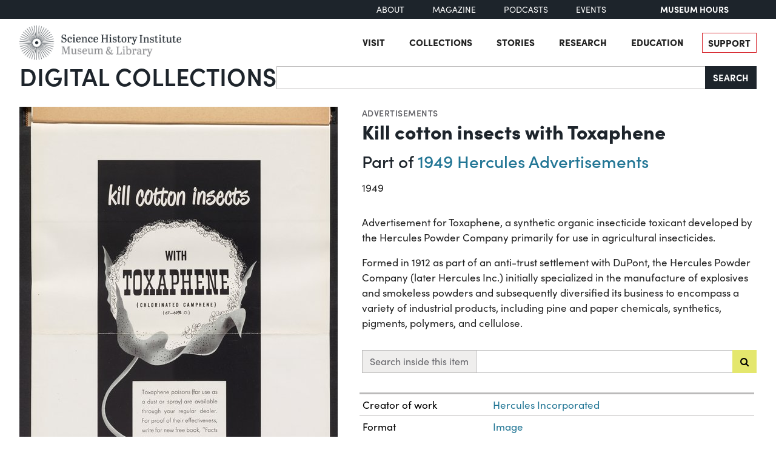

--- FILE ---
content_type: image/svg+xml
request_url: https://d33oem48upkxwi.cloudfront.net/assets/from_main_website/facebook-icon-31a404dc.svg
body_size: 322
content:
<?xml version="1.0" encoding="utf-8"?><!-- Source: https://www.svgrepo.com/svg/333535/facebook-circle . I switched the fill color to white. -->
<svg fill="#FFFFFF" width="800px" height="800px" viewBox="1 1 24 24" xmlns="http://www.w3.org/2000/svg"><path d="M12.001 2.002c-5.522 0-9.999 4.477-9.999 9.999 0 4.99 3.656 9.126 8.437 9.879v-6.988h-2.54v-2.891h2.54V9.798c0-2.508 1.493-3.891 3.776-3.891 1.094 0 2.24.195 2.24.195v2.459h-1.264c-1.24 0-1.628.772-1.628 1.563v1.875h2.771l-.443 2.891h-2.328v6.988C18.344 21.129 22 16.992 22 12.001c0-5.522-4.477-9.999-9.999-9.999z"/></svg>